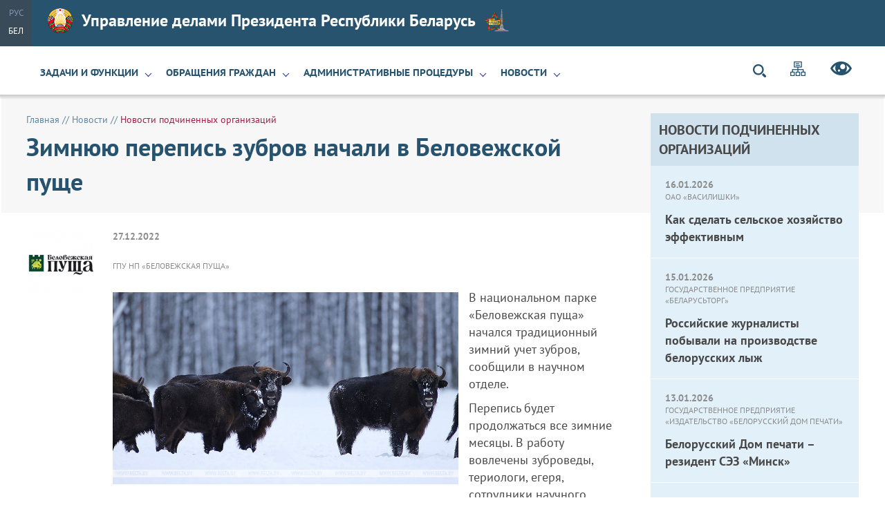

--- FILE ---
content_type: text/html; charset=UTF-8
request_url: https://udp.gov.by/ru/news-ru/view/zimnjuju-perepis-zubrov-nachali-v-belovezhskoj-pusche-25491-2022/
body_size: 13635
content:
    
    <!DOCTYPE HTML>
<html lang="ru-RU" prefix="og: http://ogp.me/ns#">
    <head>
        <title>Зимнюю перепись зубров начали в Беловежской пуще | Новости подчиненных организаций | Управление делами Президента Республики Беларусь</title>
        <meta charset="UTF-8"/>
        <meta http-equiv="Content-Type" content="text/html; charset=utf-8"/>
        <meta http-equiv="Content-Language" content="ru"/>
        <meta name="viewport" content="width=device-width"/>
        <link rel="stylesheet" href="/styles/design/general_styles.css" type="text/css" />
        <link rel="stylesheet" href="/styles/design/styles.css" type="text/css" />
        <link rel="stylesheet" href="/styles/design/tr_styles.css" type="text/css" />
                <meta name="keywords" content=""/>
        <meta name="description" content=" "/>

                    <meta property="og:locale" content="ru_RU" />
                            <meta property="og:site_name" content="" />
                            <meta property="og:title" content="Зимнюю перепись зубров начали в Беловежской пуще" />
                            <meta property="og:type" content="article" />
                            <meta property="og:url" content="https://udp.gov.by/ru/news-ru/view/zimnjuju-perepis-zubrov-nachali-v-belovezhskoj-pusche-25491-2022" />
                            <meta property="og:image" content="https://udp.gov.by/desimages/og_image.png" />
                            <meta property="og:description" content="" />
                            <meta property="og:section" content="Новости подчиненных организаций" />
                            <meta property="article:published_time" content="2022-12-27 14:35:00" />
                            <meta property="article:modified_time" content="2022-12-27 17:18:22" />
                            <meta property="article:tag" content="Array" />
                            <style type="text/css">
            @media print {
            body:after{display:inline-block;content:url(http://chart.googleapis.com/chart?cht=qr&chs=200x200&choe=UTF-8&chld=H&chl=udp.gov.by/ru/news-ru/view/zimnjuju-perepis-zubrov-nachali-v-belovezhskoj-pusche-25491-2022/)                    }
            }
        </style>
    </head>
    <body>
                        
                
        

        <div class="header">
            <div class="all">
                <div class="langs">        	
                            <span>Рус</span>
                
        	
                                                                                <a  href="https://udp.gov.by/by/" title="Бел">Бел</a>
                
         </div>
                <div class="home_link">
                    <a href="/ru/">
                        <img class="gerb-main" src="/desimages/gerb.png" alt="">
                        Управление делами Президента Республики Беларусь
                        <img class="gerb-secondary" src="/desimages/gerb-secondary.png" alt="">
                    </a>
                </div>
            </div>
        </div>
        <div class="menu_line">
            <div class="all">
                <div class="h_menu_title" onclick="open_menu()"><a>Меню</a></div>
<div class="h_menu_inner" id="h_menu">
    <div class="h_menu_title_inner" onclick="open_menu()">Меню</div>
    <div class="h_menu_inner_m" id="h_menu_inner">
	
        <div class="h_menu_item">
                            <a class="h_menu1  h_menu1_ch"  href="https://udp.gov.by/ru/upravlenie-ru/" title="Задачи и функции">Задачи и функции</a>
                
               
                <div class="h_menu_second">                    
                	
                                                    <a class="h_menu2  " href="https://udp.gov.by/ru/apparat-upravlenija-ru/" title="Руководство Управления делами Президента Республики Беларусь">Руководство Управления делами Президента Республики Беларусь </span></a>
                                                                    
                	
                                                    <a class="h_menu2  " href="https://udp.gov.by/ru/podchinennye-organizatsii-ru/" title="Подчиненные организации">Подчиненные организации </span></a>
                                                                    
                	
                                                    <a class="h_menu2  " href="https://udp.gov.by/ru/contacts-ru/" title="Контактная информация">Контактная информация </span></a>
                                                                    
                         
                </div>
                    </div>
	
        <div class="h_menu_item">
                            <a class="h_menu1  h_menu1_ch"  href="https://udp.gov.by/ru/obraschenija-grazhdan-i-juridicheskix-lits-ru/" title="Обращения граждан">Обращения граждан</a>
                
               
                <div class="h_menu_second">                    
                	
                                                    <a class="h_menu2  h_menu2_ch" href="https://udp.gov.by/ru/elektronnye-obraschenija-ru/" title="Электронные обращения">Электронные обращения <span class="h_menu3_arrow"></span></a>
                                                                    
                	
                                                    <a class="h_menu2  " href="https://udp.gov.by/ru/pismennye-obraschenija-ru/" title="Письменные обращения">Письменные обращения </span></a>
                                                                    
                	
                                                    <a class="h_menu2  " href="https://udp.gov.by/ru/lichnyj-priem-ru/" title="Личный прием">Личный прием </span></a>
                                                                    
                         
                </div>
                    </div>
	
        <div class="h_menu_item">
                            <a class="h_menu1  h_menu1_ch"  href="https://udp.gov.by/ru/administrativnye-protsedury-ru/" title="Административные процедуры">Административные процедуры</a>
                
               
                <div class="h_menu_second">                    
                	
                                                    <a class="h_menu2  " href="https://udp.gov.by/ru/vydacha-lesorubochnogo-bileta-ordera-na-zagotovku-drevesiny-na-kornju-ru/" title="Выдача лесорубочного билета (ордера) на заготовку древесины на корню">Выдача лесорубочного билета (ордера) на заготовку древесины на корню </span></a>
                                                                    
                	
                                                    <a class="h_menu2  " href="https://udp.gov.by/ru/vydacha-lesorubochnogo-bileta-ordera-na-zagotovku-drov-ru/" title="Выдача лесорубочного билета (ордера) на заготовку дров">Выдача лесорубочного билета (ордера) на заготовку дров </span></a>
                                                                    
                	
                                                    <a class="h_menu2  " href="https://udp.gov.by/ru/vydacha-lesorubochnogo-bileta-ordera-na-pravo-zagotovki-drevesno-kustarnikovoj-rastitelnosti-nasazhdenij-na-zemljax-ne-vxodjaschix-v-lesnoj-fond-ru/" title="Выдача лесорубочного билета (ордера) на право заготовки древесно-кустарниковой растительности (насаждений) на землях, не входящих в лесной фонд">Выдача лесорубочного билета (ордера) на право заготовки древесно-кустарниковой растительности (насаждений) на землях, не входящих в лесной фонд </span></a>
                                                                    
                	
                                                    <a class="h_menu2  " href="https://udp.gov.by/ru/vydacha-lesnogo-bileta-dlja-osuschestvlenija-pobochnogo-lesopolzovanija-i-zagotovki-vtorostepennyx-lesnyx-resursov-ru/" title="Выдача лесного билета для осуществления побочного лесопользования и заготовки второстепенных лесных ресурсов">Выдача лесного билета для осуществления побочного лесопользования и заготовки второстепенных лесных ресурсов </span></a>
                                                                    
                	
                                                    <a class="h_menu2  " href="https://udp.gov.by/ru/vydacha-zakljuchenija-ob-otnesenii-produktsii-k-izdelijam-narodnyx-promyslov-i-remesel-ru/" title="Выдача заключения об отнесении продукции к изделиям народных промыслов и ремесел">Выдача заключения об отнесении продукции к изделиям народных промыслов и ремесел </span></a>
                                                                    
                	
                                                    <a class="h_menu2  " href="https://udp.gov.by/ru/[base64]/" title="Получение санитарно-гигиенического заключения по градостроительному проекту, изменениям и (или) дополнениям, вносимым в него">Получение санитарно-гигиенического заключения по градостроительному проекту, изменениям и (или) дополнениям, вносимым в него </span></a>
                                                                    
                	
                                                    <a class="h_menu2  " href="https://udp.gov.by/ru/soglasovanie-s-vydachej-zakljuchenija-rasshirenija-ili-uvelichenija-moschnosti-izmenenija-profilja-objektov-sotsialnoj-proizvodstvennoj-transportnoj-inzhenernoj-infrastruktury-ru/" title="Получение санитарно-гигиенического заключения по проектной документации на строительство объекта социальной, производственной, транспортной, инженерной инфраструктуры, расположенного в санитарно-защитной зоне, зоне ограниченной застройки, передающих радиотехнических объектов Вооруженных Сил Республики Беларусь">Получение санитарно-гигиенического заключения по проектной документации на строительство объекта социальной, производственной, транспортной, инженерной инфраструктуры, расположенного в санитарно-защитной зоне, зоне ограниченной застройки, передающих радиотехнических объектов Вооруженных Сил Республики Беларусь </span></a>
                                                                    
                	
                                                    <a class="h_menu2  " href="https://udp.gov.by/ru/[base64]/" title="Получение санитарно-гигиенического заключения по проектной документации на расширение, увеличение мощности, изменение целевого назначения объекта социальной, производственной, транспортной, инженерной инфраструктуры">Получение санитарно-гигиенического заключения по проектной документации на расширение, увеличение мощности, изменение целевого назначения объекта социальной, производственной, транспортной, инженерной инфраструктуры </span></a>
                                                                    
                	
                                                    <a class="h_menu2  " href="https://udp.gov.by/ru/[base64]/" title="Получение заключения о соответствии принимаемого в эксплуатацию объекта строительства требованиям законодательства в области санитарно-эпидемиологического благополучия населения">Получение заключения о соответствии принимаемого в эксплуатацию объекта строительства требованиям законодательства в области санитарно-эпидемиологического благополучия населения </span></a>
                                                                    
                	
                                                    <a class="h_menu2  " href="https://udp.gov.by/ru/gosudarstvennaja-sanitarno-gigienicheskaja-ekspertiza-i-vydacha-akta-gosudarstvennoj-sanitarno-gigienicheskoj-ekspertizy-uslovij-truda-rabotnikov-na-objektax-nadzora-ru/" title="Получение санитарно-гигиенического заключения по проекту санитарно-защитной зоны ядерной установки и (или) пункта хранения, санитарно-защитной зоны организации, сооружения и иного объекта, оказывающего воздействие на здоровье человека и окружающую среду, зоны санитарной охраны источника питьевого водоснабжения централизованных систем питьевоговодоснабжения">Получение санитарно-гигиенического заключения по проекту санитарно-защитной зоны ядерной установки и (или) пункта хранения, санитарно-защитной зоны организации, сооружения и иного объекта, оказывающего воздействие на здоровье человека и окружающую среду, зоны санитарной охраны источника питьевого водоснабжения централизованных систем питьевоговодоснабжения </span></a>
                                                                    
                	
                                                    <a class="h_menu2  " href="https://udp.gov.by/ru/[base64]/" title="Получение санитарно-гигиенического заключения об условиях труда работающих">Получение санитарно-гигиенического заключения об условиях труда работающих </span></a>
                                                                    
                	
                                                    <a class="h_menu2  " href="https://udp.gov.by/ru/polucheniye-sanitarnogigiyenicheskogo-zaklyucheniya-na-raboty-ru/" title="Получение санитарно-гигиенического заключения на работы, услуги, представляющие потенциальную опасность для жизни и здоровья населения">Получение санитарно-гигиенического заключения на работы, услуги, представляющие потенциальную опасность для жизни и здоровья населения </span></a>
                                                                    
                	
                                                    <a class="h_menu2  " href="https://udp.gov.by/ru/polucheniye-sanitarnogigiyenicheskogo-zaklyucheniya-o-deyatelnosti-subyekta-ru/" title="Получение санитарно-гигиенического заключения о деятельности субъекта хозяйствования по производству пищевой продукции">Получение санитарно-гигиенического заключения о деятельности субъекта хозяйствования по производству пищевой продукции </span></a>
                                                                    
                	
                                                    <a class="h_menu2  " href="https://udp.gov.by/ru/polucheniye-sanitarnogigiyenicheskogo-zaklyucheniya-o-deyatelnosti-svyazannoy-s-proizvodstvom-ru/" title="Получение санитарно-гигиенического заключения о деятельности, связанной с производством, хранением, использованием, транспортировкой и захоронением радиоактивных веществ, других источников ионизирующего излучения, а также использованием источников иных вредных физических воздействий">Получение санитарно-гигиенического заключения о деятельности, связанной с производством, хранением, использованием, транспортировкой и захоронением радиоактивных веществ, других источников ионизирующего излучения, а также использованием источников иных вредных физических воздействий </span></a>
                                                                    
                	
                                                    <a class="h_menu2  " href="https://udp.gov.by/ru/polucheniye-sanitarnogigiyenicheskogo-zaklyucheniya-po-obyektu-sotsialnoy-ru/" title="Получение санитарно-гигиенического заключения по объекту социальной, производственной, транспортной, инженерной инфраструктуры">Получение санитарно-гигиенического заключения по объекту социальной, производственной, транспортной, инженерной инфраструктуры </span></a>
                                                                    
                	
                                                    <a class="h_menu2  " href="https://udp.gov.by/ru/vneseniye-izmeneniya-v-sanitarnogigiyenicheskoye-zaklyucheniye-ru/" title="Внесение изменения (замена) в санитарно-гигиеническое заключение">Внесение изменения (замена) в санитарно-гигиеническое заключение </span></a>
                                                                    
                	
                                                    <a class="h_menu2  " href="https://udp.gov.by/ru/soglasovaniye-plana-meropriyatiy-po-zashchite-personala-ru/" title="Согласование плана мероприятий по защите персонала и населения от радиационной аварии и ее последствий (для пользователей закрытых источников ионизирующего излучения и (или) открытых источников ионизирующего излучения I - III категорий по степени радиационной опасности, а также содержащих указанные закрытые источники ионизирующего излучения радиационных устройств)">Согласование плана мероприятий по защите персонала и населения от радиационной аварии и ее последствий (для пользователей закрытых источников ионизирующего излучения и (или) открытых источников ионизирующего излучения I - III категорий по степени радиационной опасности, а также содержащих указанные закрытые источники ионизирующего излучения радиационных устройств) </span></a>
                                                                    
                	
                                                    <a class="h_menu2  " href="https://udp.gov.by/ru/soglasovaniye-zakaza-zayavki-na-postavku-istochnika-ioniziruyushchego-izlucheniya-ru/" title="Согласование заказа-заявки на поставку источника ионизирующего излучения">Согласование заказа-заявки на поставку источника ионизирующего излучения </span></a>
                                                                    
                	
                                                    <a class="h_menu2  " href="https://udp.gov.by/ru/vydacha-svidetelstva-o-texnicheskoj-kompetentnosti-ispytatelnyx-podrazdelenij-organizatsij-osuschestvljajuschix-vypusk-stroitelnyx-materialov-i-vypolnjajuschix-raboty-uslugi-v-stroitelstve-ru/" title="Получение (продление срока действия) свидетельства о технической компетентности системы производственного контроля субъектов, осуществляющих выпуск строительных материалов и изделий и выполняющих работы (услуги) в строительстве, оформление дополнения к свидетельству">Получение (продление срока действия) свидетельства о технической компетентности системы производственного контроля субъектов, осуществляющих выпуск строительных материалов и изделий и выполняющих работы (услуги) в строительстве, оформление дополнения к свидетельству </span></a>
                                                                    
                	
                                                    <a class="h_menu2  " href="https://udp.gov.by/ru/vydacha-texnicheskogo-svidetelstva-o-prigodnosti-importiruemyx-stroitelnyx-materialov-i-izdelij-dlja-primenenija-v-stroitelstve-ru/" title="Получение технического свидетельства о пригодности для применения в строительстве материалов и изделий">Получение технического свидетельства о пригодности для применения в строительстве материалов и изделий </span></a>
                                                                    
                	
                                                    <a class="h_menu2  " href="https://udp.gov.by/ru/roluchenie_specialnogo_razreshenija_na_osushhestvlenie_dejatelnosti-ru/" title="Получение лицензии на осуществление деятельности, связанной с оздоровлением детей за рубежом">Получение лицензии на осуществление деятельности, связанной с оздоровлением детей за рубежом </span></a>
                                                                    
                	
                                                    <a class="h_menu2  " href="https://udp.gov.by/ru/vnesenie_izmenenija_v_specialnoe_razreshenie_na_osushhestvlenie_dejatelnosti-ru/" title="Изменение лицензии на осуществление деятельности, связанной с оздоровлением детей за рубежом">Изменение лицензии на осуществление деятельности, связанной с оздоровлением детей за рубежом </span></a>
                                                                    
                         
                </div>
                    </div>
	
        <div class="h_menu_item">
                            <a class="h_menu1 h_menu1_selected h_menu1_ch"  href="https://udp.gov.by/ru/news-all-ru/" title="Новости">Новости</a>
                
               
                <div class="h_menu_second">                    
                	
                                                    <a class="h_menu2  " href="https://udp.gov.by/ru/news-upravleniya-ru/" title="Главные новости">Главные новости </span></a>
                                                                    
                	
                                                    <a class="h_menu2 h_menu2_selected " href="https://udp.gov.by/ru/news-ru/" title="Новости подчиненных организаций">Новости подчиненных организаций </span></a>
                                                                    
                         
                </div>
                    </div>
    </div>
</div>

                <div class="icons_in_menu search_icon" title="Поиск по слову" onclick="open_search_block('sb-search')">
</div>
<div id="sb-search" class="sb-search">
    <div class="search_title">Поиск</div>
    <form method="get" target="_self" name="style_form_search" action="/ru/search-ru/getResults/" class="search_main">
        <input id="sb-search-input" class="sb-search-input" type="text" name="query" placeholder="Поиск по слову..." value="">
        <input class="sb-search-submit" type="submit" alt="Поиск">
        <span class="sb-icon-search"></span>
    </form>
        <div class="close" onclick="open_search_block('sb-search')"></div>
</div>
                                                                <a class="icons_in_menu" href="/ru/sitemap-ru/" title="Карта сайта"  target ="_self">
                             <img src="https://udp.gov.by/images/storage/mimagelb/001685_298d30d006a38308cf1add9a4829f15d_work.png" alt="Карта сайта" title="Карта сайта" onmouseover="this.src='https://udp.gov.by/images/storage/mimagelb/001685_210dbaf3ee14e14bb29b1d6296c47f51_work.png'" onmouseout="this.src='https://udp.gov.by/images/storage/mimagelb/001685_298d30d006a38308cf1add9a4829f15d_work.png'"/>
                        </a>
                                                                        <a class="icons_in_menu" href="/special/ru/" title="Версия для слабовидящих"  target ="_self">
                             <img src="https://udp.gov.by/images/storage/mimagelb/001685_7fa58f9360358558d1b1c3eb19d0026b_work.png" alt="Версия для слабовидящих" title="Версия для слабовидящих" onmouseover="this.src='https://udp.gov.by/images/storage/mimagelb/001685_d28dd911dfe164c771ee695bc4e9f73e_work.png'" onmouseout="this.src='https://udp.gov.by/images/storage/mimagelb/001685_7fa58f9360358558d1b1c3eb19d0026b_work.png'"/>
                        </a>
                        
            </div>
        </div>
        
                <div class="all all_inner">
            

        <div class="inner"> 
        <div class="right_block">
                    
    <div class="rm_item rm_title">Новости подчиненных организаций</div>
   
        

            <div class="rm_item rb_item">
            <div class="news_date">
                16.01.2026            </div>
                                                <div class="news_org">ОАО «Василишки»</div>    
                    
            
            <div class="rb_news_title">
                <a href="https://udp.gov.by/ru/news-ru/view/kak-sdelat-selskoe-xozjajstvo-effektivnym-27136-2026/" title="Как сделать сельское хозяйство эффективным">Как сделать сельское хозяйство эффективным</a>
            </div>

            
        </div>
            <div class="rm_item rb_item">
            <div class="news_date">
                15.01.2026            </div>
                                                <div class="news_org">Государственное предприятие «Беларусьторг»</div>    
                    
            
            <div class="rb_news_title">
                <a href="https://udp.gov.by/ru/news-ru/view/rossijskie-zhurnalisty-pobyvali-na-proizvodstve-belorusskix-lyzh-27135-2026/" title="Российские журналисты побывали на производстве белорусских лыж">Российские журналисты побывали на производстве белорусских лыж</a>
            </div>

            
        </div>
            <div class="rm_item rb_item">
            <div class="news_date">
                13.01.2026            </div>
                                                <div class="news_org">Государственное предприятие «Издательство «Белорусский Дом печати»</div>    
                    
            
            <div class="rb_news_title">
                <a href="https://udp.gov.by/ru/news-ru/view/belorusskij-dom-pechati-rezident-sez-minsk-27133-2026/" title="Белорусский Дом печати – резидент СЭЗ «Минск»">Белорусский Дом печати – резидент СЭЗ «Минск»</a>
            </div>

            
        </div>
            <div class="rm_item rb_item">
            <div class="news_date">
                13.01.2026            </div>
                                                <div class="news_org">РУП «Слуцкие пояса»</div>    
                    
            
            <div class="rb_news_title">
                <a href="https://udp.gov.by/ru/news-ru/view/gde-v-minske-xranitsja-originalnyj-slutskij-pojas-27132-2026/" title="Где в Минске хранится оригинальный слуцкий пояс">Где в Минске хранится оригинальный слуцкий пояс<img class="video-icon" src="/desimages/ico/video-ico.svg" alt="video-icon"></a>
            </div>

            
        </div>
        <a class="all_news" href="https://udp.gov.by/ru/news-ru/" title="Смотреть все">Смотреть все</a>
</div>
            

        <div class="taxonomy"><a href="/ru/" title="Главная">Главная</a>&nbsp;//
    	<a href="/ru/news-all-ru/">Новости</a>&nbsp;// 
        	<span>Новости подчиненных организаций</span>
    </div>    
        <h1 class="with_right_menu">Зимнюю перепись зубров начали в Беловежской пуще</h1>
<div class="content">
                                                                                        
                    
            
<figure class="img_inner" >
    <img src="https://udp.gov.by/images/storage/tags/001489_31372.jpg" title="ГПУ НП «Беловежская пуща»" alt="ГПУ НП «Беловежская пуща»"/>
    </figure>
     
        <div class="news_date">
        27.12.2022    </div>
                        <div class="news_org">ГПУ НП «Беловежская пуща»</div>   
            
           
    
<p><img width="500" height="278" alt="" style="width: 500px; height: 278px;" class="img_left" src="/uploads/files/000023-1672133928-542097-big.jpg" /></p> 
<p>В национальном парке «Беловежская пуща» начался традиционный зимний учет зубров, сообщили в научном отделе.</p> 
<p>Перепись будет продолжаться все зимние месяцы. В работу вовлечены зуброведы, териологи, егеря, сотрудники научного отдела. Современные методики позволяют вести учет зверей не только визуальным наземным способом, но и с воздуха. Поэтому снег для этого совершенно не обязателен.</p> 
<p>«В последние годы мы вообще в основном с помощью квадрокоптера считаем. По следам, с вышки, с помощью бинокля, ведем визуальный учет, когда они возле подкормочных мест собираются. Но с квадрокоптера получаются более точные данные. Он снимает на разной высоте, в движении, на сложной местности. На открытых пространствах можно качественный снимок сделать и более точно посчитать и определить зверей по полу и возрасту», - отметил научный сотрудник парка Сергей Коротя.</p> 
<p>Территория Беловежской пущи занимает 180 тыс. га. Безусловно, всю ее исследовать за три месяца невозможно. Поэтому переписчики зверей в основном работают на открытых пространствах по предварительным данным егерей. «Они знают, где примерно зубры обитают, и мы туда выезжаем», - уточнил сотрудник научного отдела.</p> 
<p>В пуще обитает пять больших стад. Они то объединяются в территориальные группировки, то разъединяются. Самая многочисленная из них - южная, где живет почти каждый второй зубр национального парка. В последние годы отмечается постоянное увеличение поголовья: за пять лет оно увеличилось почти на треть. Между тем сбалансированным потолком численности беловежской микропопуляции зубра ученые считают поголовье до 350 особей.</p> 
<p>По последним учетам, на 1 января 2022 года в пуще обитали 703 зубра, в том числе 117 взрослых самцов (старше трех с половиной лет), 402 взрослые самки, 107 молодняка (от года до 3,5 лет) и 77 телят.</p> 
<p>Источник информации <a href="https://www.belta.by/regions/view/zimnjuju-perepis-zubrov-nachali-v-belovezhskoj-pusche-542097-2022/">belta.by</a></p>
	<div class="clear"></div>
<a class="all_news all_media" href="https://udp.gov.by/ru/news-ru/" title="Смотреть все">Смотреть все</a>
<div class="clear"></div>

</div>
        
    </div>
        
    
        <div class="clear"></div>
<div class="contacts_info">    
    <div class="contacts_title">
        Контактная информация
    </div>
    <div class="contacts_text">
    
<p>ул. К.Маркса, 38<br />220016, г.Минск</p> 
<p><b>Тел./факс:</b><br />+375 (17) 222-35-56<br/><b>E-mail:</b> <a href="mailto:udp@udp.gov.by">udp@udp.gov.by</a></p> 
<p><b>Режим работы:</b><br />Пн-Пт с 9.00 до 18.00</p>
    </div>
    <div class="contacts_menu">
    	
                                                            <a  href="https://udp.gov.by/ru/administrativnye-protsedury-ru/" title="Административные процедуры">Административные процедуры</a>
            
    	
                                                            <a  href="https://udp.gov.by/ru/kontrolnaja-dejatelnost-ru/" title="Контрольная деятельность">Контрольная деятельность</a>
            
    	
                                                            <a  href="https://udp.gov.by/ru/rabota-po-protivodejstviju-korruptsii-ru/" title="Работа по противодействию коррупции">Работа по противодействию коррупции</a>
            
    	
                                                            <a  href="https://udp.gov.by/ru/spravochnaja-informacija-ru/" title="Справочная информация">Справочная информация</a>
            
    	
                                                            <a  href="https://udp.gov.by/ru/konkurs-ru/" title="Конкурс фотографий">Конкурс фотографий</a>
            
    	
                                                            <a  href="https://udp.gov.by/ru/okhrana-truda-ru/" title="Охрана труда">Охрана труда</a>
            
    </div>
</div>
    
            
        </div>
        <div class="i_resources">
            <div class="all">
                <div id="ires">
    <div class="ires_item">
                                                <a href="http://president.gov.by" title="Сайт Президента Республики Беларусь"  target ="_blank">
                             <img src="https://udp.gov.by/images/storage/mimagelb/001687_ff943ed03c9546df94db37dc1f6575f8_work.png" alt="Сайт Президента Республики Беларусь" title="Сайт Президента Республики Беларусь" />
                             <span><span>president.gov.by</span><br/>Сайт Президента Республики Беларусь</span>
                        </a>

                
                                
    </div>
    <div class="ires_item">
                                                <a href="https://pravo.by" title="Правовой портал"  target ="_blank">
                             <img src="https://udp.gov.by/images/storage/mimagelb/001687_6d1fd3db14d9fd2b41ee737d4f64d812_work.png" alt="Правовой портал" title="Правовой портал" />
                             <span><span>pravo.by</span><br/>Правовой портал</span>
                        </a>

                
                                
    </div>
    <div class="ires_item">
                                                <a href="http://качество-услуг.бел" title="Рейтинг организаций"  target ="_blank">
                             <img src="https://udp.gov.by/images/storage/mimagelb/001687_645dc03074c8089acb7e06b8efad7d95_work.png" alt="Рейтинг организаций" title="Рейтинг организаций" />
                             <span><span>качество-услуг.бел</span><br/>Рейтинг организаций</span>
                        </a>

                
                                
    </div>
    <div class="ires_item">
                                                <a href="https://forumpravo.by" title="Правовой форум Беларуси"  target ="_blank">
                             <img src="https://udp.gov.by/images/storage/mimagelb/001687_9351fd087ba9042452882851be4185cc_work.png" alt="Правовой форум Беларуси" title="Правовой форум Беларуси" />
                             <span><span>forumpravo.by</span><br/>Правовой форум Беларуси</span>
                        </a>

                
                                
    </div>
    <div class="ires_item">
                                                <a href="https://udp.gov.by/ru/god-belorusskoy-zhenshchiny-ru/" title="2026 Год белорусской женщины"  target ="_self">
                             <img src="https://udp.gov.by/images/storage/mimagelb/001687_ffb87125b11b3f9b61f121a782f7362a_work.png" alt="2026 Год белорусской женщины" title="2026 Год белорусской женщины" />
                             <span><span>udp.gov.by/ru/god-belorusskoy-zhenshchiny-ru/</span><br/>2026 Год белорусской женщины</span>
                        </a>

                
                                
    </div>
    <div class="ires_item">
                                                <a href="https://syvenir.by" title="Государственный подарочный фонд"  target ="_blank">
                             <img src="https://udp.gov.by/images/storage/mimagelb/001687_e080834961e0ef701b92c064024c50c5_work.png" alt="Государственный подарочный фонд" title="Государственный подарочный фонд" />
                             <span><span>syvenir.by</span><br/>Государственный подарочный фонд</span>
                        </a>

                
                                
    </div>
</div>

            </div>
        </div>
       
        
        <div class="copyright">
            <div class="all all_inner">
            © Управление делами Президента Республики Беларусь
            
            </div>
            <div class="b_line"></div>
        </div>            
    
<script type="text/javascript" src="/jscript/script.js"></script>

<script type="text/javascript" src="/jscript/jquery/jquery-2.2.4.min.js"></script>
<script type="text/javascript" src="/jscript/jquery/slick.min.js"></script>
       
        <script type="text/javascript" src="/jscript/jquery/jquery.mCustomScrollbar.concat.min.js"></script>


<script type="text/javascript">
    $(document).ready(function () {
    
           
              
      
        $('#ires').slick({
          dots: true,
          infinite: true,
          autoplay: true,
          speed: 1000,
          autoplaySpeed: 10000,
          slidesToShow: 3,
          slidesToScroll: 3,
          arrows: false,
          responsive: [
            {
              breakpoint: 1000,
              settings: {
                slidesToShow: 2,
                slidesToScroll: 2
              }
            },
            {
              breakpoint: 600,
              settings: {
                slidesToShow: 1,
                slidesToScroll: 1
              }
            }
         ]
        });
       
                  
                              
         
                 
            
                
            
                
            var h_menu_scroll = 0;   
            var width = $(window).width();
                        if (width <= 900){
                $('#h_menu_inner').mCustomScrollbar({
                                                    theme: "minimal-dark"
                });     
                h_menu_scroll = 1;    
    } else{
                $('.h_menu_second').mCustomScrollbar({
                                        theme: "minimal-dark"
                });
                h_menu_scroll = 0;
            }
                
                
                    $(window).resize(function (){
                var width = $(window).width();
                                if (width <= 900){
                    if (!h_menu_scroll){
                    $('#h_menu_inner').mCustomScrollbar({
                                                                                            theme: "minimal-dark"
                    });   
                        $('.h_menu_second').mCustomScrollbar('destroy');
                        h_menu_scroll = 1;
                        }
    } else{
                    if (h_menu_scroll){
                    $('#h_menu_inner').mCustomScrollbar('destroy');
                    $('.h_menu_second').mCustomScrollbar({
                                                                            theme: "minimal-dark"
                    });
                                        h_menu_scroll = 0;
                    }
                }
            })    

                        show_map(oblast_ar);
                        
                     
      });      
      
          var stopped = false;
       if (window.innerWidth <= 600) {
          stopped = true;
        }
        
      window.addEventListener("resize", function() {
        if (window.innerWidth <= 600) {
            if (!stopped){
                stopped = true;
            //    $(".last_news").slick("unslick");
            }
          
        }
        else {
          if (stopped) {
              stopped = false;
            $(".last_news").slick({
          dots: true,
          infinite: true,
          autoplay: false,
          speed: 1000,
          slidesToShow: 3,
          slidesToScroll: 3,
          arrows: false,
          responsive: [
            {
              breakpoint: 1000,
              settings: {
                slidesToShow: 2,
                slidesToScroll: 2
              }
            },
            {
              breakpoint: 600,
              settings: "unslick"
            }
         ]
        });
            
          }
        }
      });    
      
 </script>
                        <!-- Google tag (gtag.js) -->
<script async src="https://www.googletagmanager.com/gtag/js?id=G-ME964721RX"></script>
<script>
  window.dataLayer = window.dataLayer || [];
  function gtag(){dataLayer.push(arguments);}
  gtag('js', new Date());
 
  gtag('config', 'G-ME964721RX');
</script>

            
                        <!-- Yandex.Metrika counter -->
<script type="text/javascript" >
   (function(m,e,t,r,i,k,a){m[i]=m[i]||function(){(m[i].a=m[i].a||[]).push(arguments)};
   m[i].l=1*new Date();
   for (var j = 0; j < document.scripts.length; j++) {if (document.scripts[j].src === r) { return; }}
   k=e.createElement(t),a=e.getElementsByTagName(t)[0],k.async=1,k.src=r,a.parentNode.insertBefore(k,a)})
   (window, document, "script", "https://mc.yandex.ru/metrika/tag.js", "ym");
 
   ym(94048944, "init", {
        clickmap:true,
        trackLinks:true,
        accurateTrackBounce:true,
        webvisor:true
   });
</script>
<noscript><div><img src="https://mc.yandex.ru/watch/94048944" style="position:absolute; left:-9999px;" alt="" /></div></noscript>
<!-- /Yandex.Metrika counter -->

            
        
        
</body>

</html>

--- FILE ---
content_type: application/javascript
request_url: https://udp.gov.by/jscript/script.js
body_size: 10009
content:
function checkFBForm(els)
{
  var res = 1;
  for (var i=0; i<els.length; i++){
  	res &= checkInput(els[i]);
	}
  if (!res){
  	return false;
  }else{
  	return true;
	}
}


function checkInput(el_id){
	if (!document.getElementById(el_id)) return true;
	var el = document.getElementById(el_id);
	var sp = document.getElementById(el_id+"_check");
	if(!sp) return true;
	if ((el.tagName.toLowerCase()=="select" && el.selectedIndex==0) || el.value==""){
		sp.style.visibility = "visible";
		return false;
	}else{
		sp.style.visibility = "hidden";
		return true;
	}
}

function open_menu(){
    if (!document.getElementById('h_menu')) return;
    var menu = document.getElementById('h_menu');
    
    if (!menu.style || !menu.style.display || menu.style.display==""){
        menu.style.display = "block";
    }else{
        menu.style.display = "";
    }
}

function open_block(block_id, curr_el, clName, dropCl, minimizedCl){
    if (!block_id || !document.getElementById(block_id)) return;
    var block = document.getElementById(block_id);
    if (!block.style || !block.style.display || block.style.display != "none"){
        block.style.display = "none";
        curr_el.className = clName+" "+minimizedCl;
    }else{
        block.style.display = "block";
        curr_el.className = clName+" "+dropCl;
    }
    return false;
}

function open_search_block(block_id){
    if (!block_id || !document.getElementById(block_id)) return;
    var block = document.getElementById(block_id);
    if (block.style && block.style.display && block.style.display != "none" && block.style.display!=""){
        block.setAttribute("style", "display:none;");
    }else{
        block.setAttribute("style", "display:-webkit-flex; display:flex;");
        document.getElementById("sb-search-input").focus();
    }
    return false;
}

function change_map(oblast_ar){
    $("#map_popup .map_info").mCustomScrollbar("destroy");
    $("#map_popup").css("display", "none");
    $(".gr_inner").prop("checked","");
    $(".oblast_icons").html("");
//        var oblast = {brest:"", vitebsk:"", gomel:"", grodno:"", mogilev:"", minsk:"", minsk_city:""};
//        var oblast_full = {brest:"", vitebsk:"", gomel:"", grodno:"", mogilev:"", minsk:"", minsk_city:""};
//        var oblast_logo = {brest:"", vitebsk:"", gomel:"", grodno:"", mogilev:"", minsk:"", minsk_city:""};
    var oblast = {};
    var oblast_full = {};
    var oblast_logo = {};
    $(".gr_list").children("div").each(function() {
        var gr_id = $(this).attr("id_attr");
        var chb = $(this).children("input");
        if (chb[0].checked){
            if (gr_id in oblast_ar){
                for(var obl_name in oblast_ar[gr_id]){
                    for (var el_id in oblast_ar[gr_id][obl_name]){
                        if (!(obl_name in oblast)){
                            oblast[obl_name] = "";
                        }
                        if (!(obl_name in oblast_full)){
                            oblast_full[obl_name] = "";
                        }
                        if (!(obl_name in oblast_logo)){
                            oblast_logo[obl_name] = "";
                        }
                        oblast[obl_name] = oblast[obl_name]+oblast_ar[gr_id][obl_name][el_id]["el_logo"];
                        oblast_full[obl_name] = oblast_full[obl_name]+oblast_ar[gr_id][obl_name][el_id]["el_info"];
                        oblast_logo[obl_name] = oblast_logo[obl_name]+oblast_ar[gr_id][obl_name][el_id]["el_logo_small"];
                    }
                }
            }
        }
    });
    function clickf( event ) {
        show_obl_info(event.data.city_name);
      }
    function hoverf( event ) {
        $("#"+event.data.city_name+"_icons_block").css("display","block");
        $("#"+event.data.city_name+"_icons").css("display","inline-block");
        $("#"+event.data.city_name+"_icons").addClass("oblast_icons_hover");
       // alert($(this).outerHeight(true));
        $("#"+event.data.city_name+"_icons_block").css("height", ($("#"+event.data.city_name+"_icons").outerHeight(true)+10)+"px");
        $("#"+event.data.city_name+"_icons_block").css("width", "280px");
      }  
    function outf( event ) {
        $("#"+event.data.city_name+"_icons").removeClass("oblast_icons_hover").removeAttr( 'style' ).css("display", "inline-block");
        $("#"+event.data.city_name+"_icons_block").removeAttr( 'style' );
        $("#"+event.data.city_name+"_icons_block").css("display","none");
        $("#"+event.data.city_name+"_icons").css("display","none");
      } 
    $(".city_area").addClass('not_show');
    $(".city_area").off("click");
    for(var obl_el in oblast){
        $("#"+obl_el+"_info .map_info").html("<div class=\"map_list\" id=\"obl_all_"+obl_el+"\">"+oblast[obl_el]+"</div>"+oblast_full[obl_el]);
        if (oblast[obl_el]!=""){
            $("#"+obl_el+"_point").css("display","block");
            $("#block_"+obl_el).removeClass('not_show');
            $("#block_"+obl_el).on("click", {city_name:obl_el}, clickf);
            $("#block_"+obl_el).on("mouseover", {city_name:obl_el}, hoverf);
            $("#block_"+obl_el).on("mouseout", {city_name:obl_el}, outf);
        }else{
            $("#"+obl_el+"_point").css("display","none");
         //   $("#block_"+obl_el).css("display","none");
        }
        $("#"+obl_el+"_icons").html(oblast_logo[obl_el]+"<span></span>");
//            if (oblast_logo[obl_el]!=""){
//                $("#"+obl_el+"_icons").css("display","inline-block");
//            }else{
//                $("#"+obl_el+"_icons").css("display","none");
//            }
    }
}

function show_map(oblast_ar){
    //if ( $( elem ).prop( "checked" ) )
    $(".gr_item").change(function(){
        change_map(oblast_ar);
    });
    
    var inner_shown = 0;
    $(".gr_inner").change(function(){
        $("#map_popup .map_info").mCustomScrollbar("destroy");
        $("#map_popup").css("display", "none");
        if (!this.checked){
            return;
        }
        if (inner_shown){
            /*$("#map_popup").css("display", "block");
            $(".oblast_info").css("display", "none");
           // $("#map_popup").html($("#"+obl+"_info")[0].outerHTML);
            $("#inner_info").css("display","block");
            $("#inner_info .org_map_full").css("display","none");
            $("#inner_info .map_list").css("display","block");*/
            show_obl_info("inner");
            return;
        }
        
        var oblast = "";
        var oblast_full = "";

            
        for (var el_id in oblast_ar[0]){
            if (oblast_ar[0][el_id]["el_logo"] && oblast_ar[0][el_id]["el_info"]){
                oblast = oblast+oblast_ar[0][el_id]["el_logo"];
                oblast_full = oblast_full+oblast_ar[0][el_id]["el_info"];
            }
        }
                    
        $("#inner_info .map_info").html("<div class=\"map_list\" id=\"obl_all_inner\">"+oblast+"</div>"+oblast_full);
        show_obl_info('inner');
        inner_shown = 1;
        
    });
    
    $(".close_map").click(function(){
        $("#map_popup .map_info").mCustomScrollbar("destroy");
        $("#map_popup").css("display", "none");
        $(".gr_inner").prop("checked","");
    });
    
    $( ".oblast_icons" ).hover(function(){ // задаем функцию при наведении курсора на элемент	
	    $(this).addClass("oblast_icons_hover");
           // alert($(this).outerHeight(true));
            $(this).parent().css("height", ($(this).outerHeight(true)+10)+"px");
            $(this).parent().css("width", "160px");
        }, function(){ // задаем функцию, которая срабатывает, когда указатель выходит из элемента 	
            $(this).removeClass("oblast_icons_hover").removeAttr( 'style' ).css("display", "inline-block");
            $(this).parent().removeAttr( 'style' );
      });
      change_map(oblast_ar);
    
   /* $(".map_info").mCustomScrollbar({
                    theme:"minimal-dark",
                    advanced:{
                                updateOnContentResize: true,
                                updateOnImageLoad: true
                              }
           });*/
    
}

function deselect_all(){
    $(".gr_item").prop('checked', false);
    change_map(oblast_ar);
}

function show_obl_info(obl){
    $("#map_popup").css("display", "block");
   /* try{
        $("#"+obl+"_info .map_info").mCustomScrollbar("destroy");
    }catch (e){
        $("#"+obl+"_info .map_info").removeClass().addClass("map_info").removeAttr( 'style' );
    }*/
    $(".oblast_info").css("display", "none");
   // $("#map_popup").html($("#"+obl+"_info")[0].outerHTML);
    $("#"+obl+"_info").css("display","block");
    $("#"+obl+"_info .org_map_full").css("display","none");
    $("#"+obl+"_info .map_list").css("display","block");
    
    try{
        $("#"+obl+"_info .map_info").mCustomScrollbar({
                    theme:"minimal-dark",
                    advanced:{
                                updateOnContentResize: true,
                                updateOnImageLoad: true
                              }
                          });
                      }catch(e){
                          //alert("error");
                      }
}

function show_full(curr_id, full_id){
    $("#"+curr_id).css("display","none");
    $("#"+full_id).css("display","block");
}

function show_el(obl, el){
    $("#map_popup").css("display", "block");
    $(".oblast_info").css("display", "none");
    $("#"+obl).css("display","block");
    $("#"+obl+" .org_map_full").css("display","none");
    $("#"+obl+" .map_list").css("display","none");
    $("#"+el).css("display","block");
    $("#"+obl+" .map_info").mCustomScrollbar({
                    theme:"minimal-dark",
                    advanced:{
                                updateOnContentResize: true,
                                updateOnImageLoad: true
                              }
                          });
}



--- FILE ---
content_type: image/svg+xml
request_url: https://udp.gov.by/desimages/ico/video-ico.svg
body_size: 252
content:
<?xml version="1.0" ?><svg fill="none" height="24" viewBox="0 0 24 24" width="24" xmlns="http://www.w3.org/2000/svg"><path d="M17 12V8C17 6.89543 16.1046 6 15 6H5C3.89543 6 3 6.89543 3 8V16C3 17.1046 3.89543 18 5 18H15C16.1046 18 17 17.1046 17 16V12ZM17 12L21 8V16L17 12Z" stroke="#a81a4c" stroke-linecap="round" stroke-linejoin="round" stroke-width="2"/></svg>